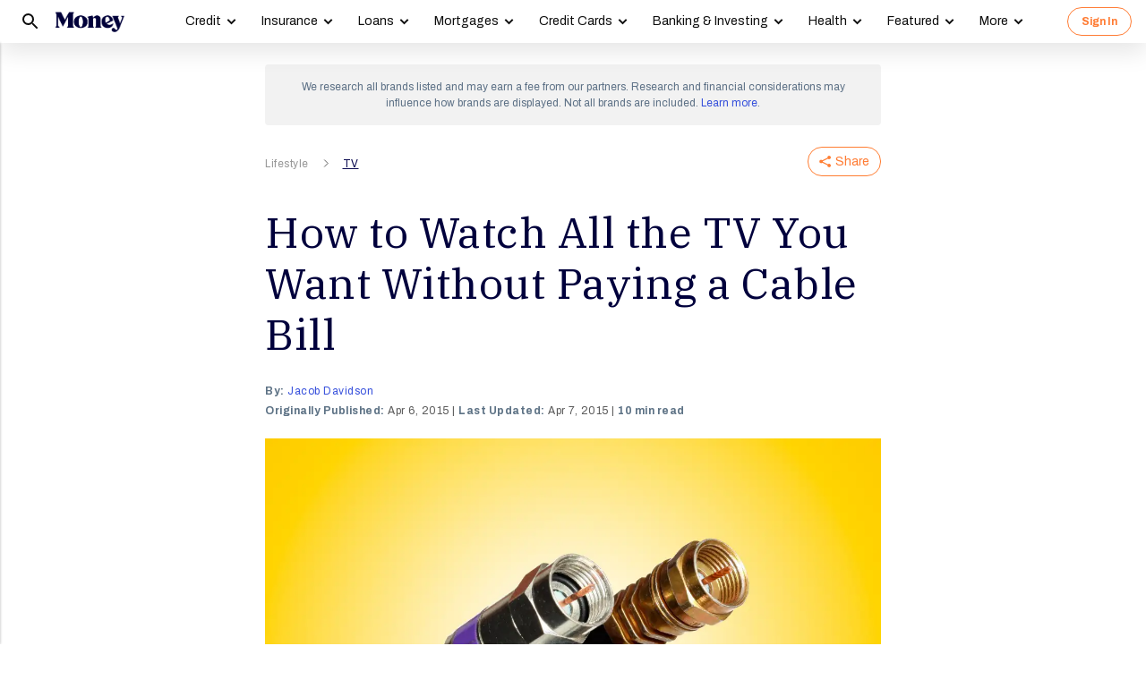

--- FILE ---
content_type: text/javascript; charset=utf-8
request_url: https://money.com/recaptcha/client.js?p=/cable-tv-without-paying-bill/&v=20260106
body_size: 564
content:
(grecaptcha="undefined"==typeof grecaptcha?{}:grecaptcha).ready=function(e){var t;void 0===grecaptcha.render?(t="___grecaptcha_cfg",window[t]=window[t]||{},(window[t].fns=window[t].fns||[]).push(e)):e()},window.reCaptchaClient={SITE_KEY:"6LeXDBsaAAAAAFpYEmTgkNVFzXqlK68vrfStOqW_",SITE_KEY_V2:"6Lc41B8aAAAAAANS7-7zCCXrQKUr1-E7FdjB-WtM"},reCaptchaClient.renderCheckbox=function(t,a){var c=this;grecaptcha.ready(()=>{var e=grecaptcha.render(t,{sitekey:c.SITE_KEY_V2});t.dataset.widgetId=e,a&&a()}),t.classList.add("show"),t.dataset.v3Failed=!0},reCaptchaClient.reset=function(e){(widgetId=e.dataset.widgetId)&&(widgetId=parseInt(widgetId),grecaptcha.reset(widgetId),e.dataset.reCaptchaTokenV3="")},reCaptchaClient.clear=function(e){reCaptchaClient.reset(e),e.classList.remove("show")},reCaptchaClient.verify=function(a,t,c){var r=this;if(a){var n=a.dataset.reCaptchaTokenV3||"",e=a.querySelector(".g-recaptcha-response"),d=e?e.value:"",e=!!a.dataset.v3Failed,o=a.dataset.v3ExpireTime;if(n=Date.now()>o?"":n)d?c(!1,e=>(e.__reCaptchaTokenV2=d,e)):e?c(Error("Please complete the captcha to proceed.")):c(!1,e=>(e.__reCaptchaTokenV3=n,e));else try{grecaptcha.ready(e=>{grecaptcha.execute(r.SITE_KEY,{action:t}).then(t=>{a.dataset.reCaptchaTokenV3=t;a.dataset.v3ExpireTime=Date.now()+6e4,c(!1,e=>(e.__reCaptchaTokenV3=t,e))}).catch(e=>{c(e||Error("Can not get reCaptcha token."))})})}catch(e){c(Error("Can not get reCaptcha token."))}}},reCaptchaClient.verifyV2Only=function(e,t,a){var c;e&&(e=e.querySelector(".g-recaptcha-response"),(c=e?e.value:"")?a(!1,e=>(e.__reCaptchaTokenV2=c,e)):a(Error("Please complete the captcha to proceed.")))};let DEFAULT_LOAD_DELAY=8e3;(()=>{function e(){var e=!document.documentElement.classList.contains("no-delay-recaptcha");window.loadRecaptcha=function(){var e;"inited"!==document.body.dataset.recaptcha&&((e=document.createElement("script")).defer=!0,e.src="https://www.google.com/recaptcha/api.js?render="+reCaptchaClient.SITE_KEY,document.body.appendChild(e),e=new CustomEvent("recaptcha:inited",{}),document.body.dispatchEvent(e),document.body.dataset.recaptcha="inited")},window.delayRecaptchaTimer=setTimeout(window.loadRecaptcha,e?DEFAULT_LOAD_DELAY:0)}"loading"!==document.readyState?e():document.addEventListener("DOMContentLoaded",e)})();